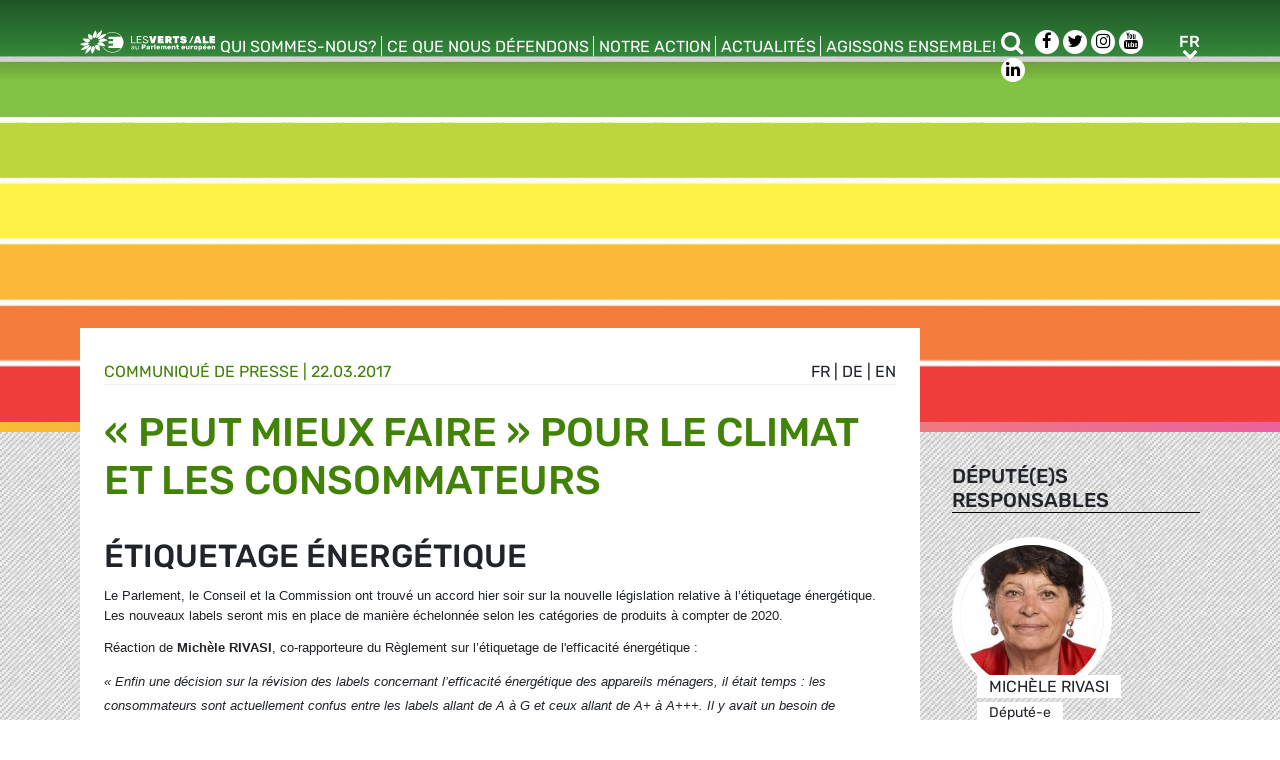

--- FILE ---
content_type: text/html; charset=UTF-8
request_url: https://www.greens-efa.eu/fr/article/press/pace-of-progress-will-be-too-slow
body_size: 7628
content:
<!DOCTYPE html>
<html lang="fr">
<head>
<meta charset="UTF-8">
<meta name="viewport" content="width=device-width, initial-scale=1, shrink-to-fit=no">
<title>« Peut mieux faire » pour le Climat et les Consommateurs | Greens/EFA</title>
<base href="https://www.greens-efa.eu/">
<meta name="robots" content="index,follow">
<meta name="description" content="Le Parlement, le Conseil et la Commission ont trouvé un accord hier soir sur la nouvelle législation relative à l’étiqueta...">
<meta name="generator" content="Contao Open Source CMS">
<!-- Bootstrap CSS -->
<!--<link href="/files/layout/plugins/bootstrap4/css/bootstrap.min.css" rel="stylesheet">-->
<script>var jslang='fr'</script>
<link rel="stylesheet" href="assets/css/hamburgers.css,mmenu.css,bootstrap-datepicker3.min.css,font-awes...-cc11eb70.css">            <meta name="twitter:card" content="summary" /><meta name="twitter:site" content="@GreensEFA" /><meta name="twitter:title" content="« Peut mieux faire » pour le Climat et les Consommateurs"><meta name="twitter:description" content="Le Parlement, le Conseil et la Commission ont trouv&eacute; un accord hier soir sur la nouvelle l&eacute;gislation relative &agrave; l&rsquo;&eacute;tiqueta..."><meta name="twitter:image" content="https://www.greens-efa.eu/files/assets/imgs/list/european_union_energy_efficiency_rating.jpg"><meta prefix="og: http://ogp.me/ns#" property="og:site_name" content="Greens/EFA" /><meta property="og:title" content="« Peut mieux faire » pour le Climat et les Consommateurs" /><meta property="og:type" content="article" /><meta property="og:description" content="Le Parlement, le Conseil et la Commission ont trouv&eacute; un accord hier soir sur la nouvelle l&eacute;gislation relative &agrave; l&rsquo;&eacute;tiqueta..." /><meta property="og:image" content="https://www.greens-efa.eu/files/assets/imgs/list/european_union_energy_efficiency_rating.jpg" /><meta property="og:url" content="https://www.greens-efa.eu/fr/article/press/pace-of-progress-will-be-too-slow"><link rel="alternate" hreflang="en" href="https://www.greens-efa.eu/en/article/press/pace-of-progress-will-be-too-slow">
<link rel="alternate" hreflang="x-default" href="https://www.greens-efa.eu/en/article/press/pace-of-progress-will-be-too-slow">
<link rel="alternate" hreflang="de" href="https://www.greens-efa.eu/de/artikel/press/pace-of-progress-will-be-too-slow">
<link rel="alternate" hreflang="fr" href="https://www.greens-efa.eu/fr/article/press/pace-of-progress-will-be-too-slow">
<link rel="alternate" hreflang="es" href="https://www.greens-efa.eu/es/article/press/pace-of-progress-will-be-too-slow">
<link rel="alternate" hreflang="it" href="https://www.greens-efa.eu/it/article/press/pace-of-progress-will-be-too-slow">
<link rel="alternate" hreflang="pl" href="https://www.greens-efa.eu/pl/article/press/pace-of-progress-will-be-too-slow">
<link rel="alternate" hreflang="hu" href="https://www.greens-efa.eu/hu/article/press/pace-of-progress-will-be-too-slow">
<link rel="alternate" hreflang="cs" href="https://www.greens-efa.eu/cs/article/press/pace-of-progress-will-be-too-slow">
<link rel="alternate" hreflang="ca" href="https://www.greens-efa.eu/ca/article/press/pace-of-progress-will-be-too-slow">
<link rel="alternate" hreflang="bg" href="https://www.greens-efa.eu/bg/article/press/pace-of-progress-will-be-too-slow">
<link rel="alternate" hreflang="ro" href="https://www.greens-efa.eu/ro/article/press/pace-of-progress-will-be-too-slow">
<link rel="alternate" hreflang="lt" href="https://www.greens-efa.eu/lt/article/press/pace-of-progress-will-be-too-slow">
<!-- Matomo -->
<!-- type="text/plain" data-cc-type="text/javascript" data-cc="2" -->
<script>var _paq=window._paq=window._paq||[];_paq.push(["setExcludedQueryParams",["source","link_id","can_id","email_referrer","email_subject","preview_id"]]);_paq.push(["disableCookies"]);_paq.push(['trackPageView']);_paq.push(['enableLinkTracking']);(function(){var u="//www.greens-efa.eu/piwik/";_paq.push(['setTrackerUrl',u+'matomo.php']);_paq.push(['setSiteId','1']);var d=document,g=d.createElement('script'),s=d.getElementsByTagName('script')[0];g.type='text/javascript';g.async=!0;g.src=u+'matomo.js';s.parentNode.insertBefore(g,s)})()</script>
<!-- End Matomo Code -->
</head>
<body id="top" itemscope itemtype="http://schema.org/WebPage">
<div id="wrapper">
<header id="header">
<div class="inside container">
<a id="logo" href="/fr/" style="background-image: url(/files/layout/img/logo/greens_efa_fr.svg);"><span class="sr-only">Greens/EFA Home</span></a>
<!-- Top Navi multilang--><div id="nav-top">
<!-- indexer::stop -->
<nav class="nav-menu">
<ul class="level_1">
<li class="submenu first drop-down"><a href="fr/who-we-are" title="Qui sommes-nous?" class="submenu first drop-down" aria-haspopup="true" itemprop="url"><span itemprop="name">Qui sommes-nous?</span></a><button class="sr-only navtoggler"> show/hide sub menu</button>
<ul class="level_2">
<li class="first"><a href="fr/who-we-are/our-group" title="Notre groupe" class="first" itemprop="url"><span itemprop="name">Notre groupe</span></a></li>
<li class=""><a href="fr/who-we-are/our-meps" title="Nos député.e.s" itemprop="url"><span itemprop="name">Nos député.e.s</span></a></li>
<li class=""><a href="fr/who-we-are/our-staff" title="Notre personnel" itemprop="url"><span itemprop="name">Notre personnel</span></a></li>
<li class="last"><a href="fr/who-we-are/our-history" title="Notre histoire" class="last" itemprop="url"><span itemprop="name">Notre histoire</span></a></li>
</ul>
</li>
<li class="submenu drop-down"><a href="fr/what-we-stand-for" title="Ce que nous défendons" class="submenu drop-down" aria-haspopup="true" itemprop="url"><span itemprop="name">Ce que nous défendons</span></a><button class="sr-only navtoggler"> show/hide sub menu</button>
<ul class="level_2">
<li class="first"><a href="https://www.greens-efa.eu/dossier/dans-quel-monde-voulons-nous-vivre-demain/" title="Notre plan de relance" class="first" target="_blank" rel="noreferrer noopener" itemprop="url"><span itemprop="name">Notre plan de relance</span></a></li>
<li class=""><a href="fr/what-we-stand-for/our-vision" title="Notre vision" itemprop="url"><span itemprop="name">Notre vision</span></a></li>
<li class=""><a href="fr/what-we-stand-for/our-publications" title="Nos publications" itemprop="url"><span itemprop="name">Nos publications</span></a></li>
<li class="last"><a href="fr/what-we-stand-for/our-transparency" title="Politique de transparence" class="last" itemprop="url"><span itemprop="name">Notre politique de transparence</span></a></li>
</ul>
</li>
<li class="submenu drop-down"><a href="fr/fighting-for-all-of-you" title="Notre action" class="submenu drop-down" aria-haspopup="true" itemprop="url"><span itemprop="name">Notre action</span></a><button class="sr-only navtoggler"> show/hide sub menu</button>
<ul class="level_2">
<li class="first"><a href="https://greens-2024.eu/fr/" title="Nos réalisations" class="first" target="_blank" rel="noreferrer noopener" itemprop="url"><span itemprop="name">Nos réalisations</span></a></li>
<li class=""><a href="fr/fighting-for-you/our-campaigns" title="Nos campagnes" itemprop="url"><span itemprop="name">Nos campagnes</span></a></li>
<li class=""><a href="fr/fighting-for-you/our-parliamentary-work" title="Notre travail parlementaire" itemprop="url"><span itemprop="name">Notre travail parlementaire</span></a></li>
<li class="last"><a href="https://www.greens-efa.eu/en/fighting-for-you/european-ideas-lab-2022" title="EUROPEAN IDEAS LAB" class="last" itemprop="url"><span itemprop="name">Laboratoire d’idées européen 2022</span></a></li>
</ul>
</li>
<li class="submenu drop-down"><a href="fr/newsroom" title="Actualités" class="submenu drop-down" aria-haspopup="true" itemprop="url"><span itemprop="name">Actualités</span></a><button class="sr-only navtoggler"> show/hide sub menu</button>
<ul class="level_2">
<li class="first"><a href="fr/who-we-are/press-contacts" title="Contacts de presse" class="first" itemprop="url"><span itemprop="name">Contacts de presse</span></a></li>
<li class=""><a href="fr/newsroom/press-releases" title="Communiqués de presse" itemprop="url"><span itemprop="name">Communiqués de presse</span></a></li>
<li class=""><a href="fr/newsroom/opinions" title="Articles" itemprop="url"><span itemprop="name">Articles</span></a></li>
<li class=""><a href="fr/newsroom/videos" title="Vidéos" itemprop="url"><span itemprop="name">Vidéos</span></a></li>
<li class="last"><a href="fr/newsroom/press-subscription" title="Souscription presse" class="last" itemprop="url"><span itemprop="name">Souscription presse</span></a></li>
</ul>
</li>
<li class="submenu last drop-down"><a href="fr/get-involved" title="Agissons ensemble!" class="submenu last drop-down" aria-haspopup="true" itemprop="url"><span itemprop="name">Agissons ensemble!</span></a><button class="sr-only navtoggler"> show/hide sub menu</button>
<ul class="level_2">
<li class="first"><a href="en/get-involved/work-with-us" title="Travaillez avec nous" class="first" itemprop="url"><span itemprop="name">Travaillez avec nous</span></a></li>
<li class=""><a href="https://act.greens-efa.eu/fr/" title="Prenez part à nos actions" itemprop="url"><span itemprop="name">Prenez part à nos actions</span></a></li>
<li class=""><a href="fr/get-involved/subscribe" title="Abonnez-vous" itemprop="url"><span itemprop="name">Abonnez-vous</span></a></li>
<li class=""><a href="fr/get-involved/our-events" title="Participez à nos événements" itemprop="url"><span itemprop="name">Participez à nos événements</span></a></li>
<li class="last"><a href="fr/get-involved/contact-us" title="Contactez-nous" class="last" itemprop="url"><span itemprop="name">Contactez-nous</span></a></li>
</ul>
</li>
</ul>
</nav>
<!-- indexer::continue -->
</div>
<div id="nav-top-right">
<div id="nav-icons" class="d-none d-sm-block">
<a href="/fr/search"><span class="sr-only">Rechercher</span><i class="fa fa-search fa-md pr-2 pr-lg-1 pr-xl-2" aria-hidden="true"></i></a>
<a href="https://www.facebook.com/greensefa" target="_blank"><span class="sr-only">Facebook</span><i class="fa fa-facebook fa-md fa-rounded" aria-hidden="true"></i></a>
<a href="https://twitter.com/GreensEFA" target="_blank"><span class="sr-only">Twitter</span><i class="fa fa-twitter fa-md fa-rounded" aria-hidden="true"></i></a>
<a href="https://www.instagram.com/greensefa/" target="_blank"><span class="sr-only">Instagram</span><i class="fa fa-instagram fa-md fa-rounded" aria-hidden="true"></i></a>
<a href="https://www.youtube.com/channel/UC9emZ4AlBYk7tp5zeYfjRfg" target="_blank"><span class="sr-only">Youtube</span><i class="fa fa-youtube fa-md fa-rounded" aria-hidden="true"></i></a>
<a href="https://www.linkedin.com/company/the-greens-efa-in-the-european-parliament/" target="_blank"><span class="sr-only">LinkedIn</span><i class="fa fa-linkedin fa-md fa-rounded" aria-hidden="true"></i></a>
<!--<i class="fa fa-plus fa-md fa-bordered fa-pos-fix"></i>-->
</div>
<!-- Langswitcher--><div id="nav-lang" class="pl-3"><div class="inner">
<span class="cur" aria-hidden="true">fr</span>
<a class="sr-only" href="javascript:$('.mod_changelanguage').toggle();">fr</a>
<!-- indexer::stop -->
<nav class="mod_changelanguage block">
<ul class="level_1">
<li class="lang-en"><a href="https://www.greens-efa.eu/en/article/press/pace-of-progress-will-be-too-slow" title="Article" class="lang-en" hreflang="en" aria-label="Go to current page in anglais" itemprop="url"><span itemprop="name">EN</span></a></li>
<li class="lang-de"><a href="https://www.greens-efa.eu/de/artikel/press/pace-of-progress-will-be-too-slow" title="Artikel" class="lang-de" hreflang="de" aria-label="Go to current page in allemand" itemprop="url"><span itemprop="name">DE</span></a></li>
<li class="lang-fr active"><strong class="lang-fr active" itemprop="name">FR</strong></li>
<li class="lang-es"><a href="https://www.greens-efa.eu/es/article/press/pace-of-progress-will-be-too-slow" title="Article" class="lang-es" hreflang="es" aria-label="Go to current page in espagnol" itemprop="url"><span itemprop="name">ES</span></a></li>
<li class="lang-it"><a href="https://www.greens-efa.eu/it/article/press/pace-of-progress-will-be-too-slow" title="Article" class="lang-it" hreflang="it" aria-label="Go to current page in italien" itemprop="url"><span itemprop="name">IT</span></a></li>
<li class="lang-pl"><a href="https://www.greens-efa.eu/pl/article/press/pace-of-progress-will-be-too-slow" title="Article" class="lang-pl" hreflang="pl" aria-label="Go to current page in polonais" itemprop="url"><span itemprop="name">PL</span></a></li>
<li class="lang-hu"><a href="https://www.greens-efa.eu/hu/article/press/pace-of-progress-will-be-too-slow" title="Article" class="lang-hu" hreflang="hu" aria-label="Go to current page in hongrois" itemprop="url"><span itemprop="name">HU</span></a></li>
<li class="lang-cs"><a href="https://www.greens-efa.eu/cs/article/press/pace-of-progress-will-be-too-slow" title="Article" class="lang-cs" hreflang="cs" aria-label="Go to current page in tchèque" itemprop="url"><span itemprop="name">CS</span></a></li>
<li class="lang-ca"><a href="https://www.greens-efa.eu/ca/article/press/pace-of-progress-will-be-too-slow" title="Article" class="lang-ca" hreflang="ca" aria-label="Go to current page in catalan" itemprop="url"><span itemprop="name">CA</span></a></li>
<li class="lang-bg"><a href="https://www.greens-efa.eu/bg/article/press/pace-of-progress-will-be-too-slow" title="Article" class="lang-bg" hreflang="bg" aria-label="Go to current page in bulgare" itemprop="url"><span itemprop="name">BG</span></a></li>
<li class="lang-ro"><a href="https://www.greens-efa.eu/ro/article/press/pace-of-progress-will-be-too-slow" title="Article" class="lang-ro" hreflang="ro" aria-label="Go to current page in roumain" itemprop="url"><span itemprop="name">RO</span></a></li>
<li class="lang-lt"><a href="https://www.greens-efa.eu/lt/article/press/pace-of-progress-will-be-too-slow" title="Article" class="lang-lt" hreflang="lt" aria-label="Go to current page in lituanien" itemprop="url"><span itemprop="name">LT</span></a></li>
</ul>
</nav>
<!-- indexer::continue --></div></div>
</div>
<div id="nav-mobile">
<div id="nav-mobile-btn" class="hamburger hamburger--collapse" data-type="button">
<div class="hamburger-box">
<div class="hamburger-inner"></div>
</div>
</div>
</div>
</div>
</header>
<div id="container">
<main id="main">
<div class="inside">
<div class="mod_article block" id="article-33">
<div class="my-image-bg w-100" style="padding-bottom: 33%; background-size:cover; background-position: center; background-image: url(files/assets/imgs/jumbo/european_union_energy_efficiency_rating.jpg);"></div>
<!--
<figure class="item-figure"><img src="files/assets/imgs/jumbo/european_union_energy_efficiency_rating.jpg" alt="European Union energy efficiency rating"></figure>
-->
<div class="spacer bg-rainbow"></div>
<section class="my-article-reader bg-dots " itemscope itemtype="http://schema.org/Article">
<div style="display:none"></div>
<div class="container " >
<div class="row no-gutters">
<div class="col-lg-9 py-3 g-pr">
<div class="bg-white p-3 g-pr article-content pt-4" style="top: -10vw;">
<div class="g-uc float-right">                                                <a href="fr/article/press/pace-of-progress-will-be-too-slow">fr</a> |                                                                    <a href="de/artikel/press/pace-of-progress-will-be-too-slow">de</a> |                                                                    <a href="en/article/press/pace-of-progress-will-be-too-slow">en</a>                     </div><div style="display:none">string(3) "198"
</div>
<div class="g-uc text-my-green-2 bb" data-doc-type="1">
<a href="fr/newsroom/press-releases" class="lnk">Communiqué de presse</a>
| <time>22.03.2017</time></div>
<h1 class="text-my-green-2 py-3 g-hy" itemprop="name">« Peut mieux faire » pour le Climat et les Consommateurs</h1>
<h2>Étiquetage énergétique</h2>
<div class="text"><p style="margin: 7.5pt 0cm; line-height: 14.4pt;"><span lang="FR" style="font-family: &quot;Verdana&quot;,sans-serif; font-size: 10pt; mso-ansi-language: FR;">Le Parlement, le Conseil et la Commission ont trouv&eacute; un accord hier soir sur la nouvelle l&eacute;gislation relative &agrave; l&rsquo;&eacute;tiquetage &eacute;nerg&eacute;tique. Les nouveaux labels seront mis en place de mani&egrave;re &eacute;chelonn&eacute;e selon les cat&eacute;gories de produits &agrave; compter de 2020. </span></p>
<p style="margin: 0cm 0cm 7.5pt;"><span lang="FR" style="font-family: &quot;Verdana&quot;,sans-serif; font-size: 10pt; mso-ansi-language: FR;">R&eacute;action de <b>Mich&egrave;le RIVASI</b>, co-rapporteure du R&egrave;glement sur l&rsquo;&eacute;tiquetage de l&#39;efficacit&eacute; &eacute;nerg&eacute;tique : </span></p>
<p><i><span lang="FR" style="font-family: &quot;Verdana&quot;,sans-serif; font-size: 10pt; mso-ansi-language: FR; mso-fareast-font-family: Calibri; mso-fareast-theme-font: minor-latin; mso-bidi-font-family: Calibri; mso-fareast-language: EN-US; mso-bidi-language: AR-SA;">&laquo; Enfin une d&eacute;cision sur la r&eacute;vision des labels concernant l&rsquo;efficacit&eacute; &eacute;nerg&eacute;tique des appareils m&eacute;nagers, il &eacute;tait temps&nbsp;: les consommateurs sont actuellement confus entre les labels allant de A &agrave; G et ceux allant de A+ &agrave; A+++. Il y avait un besoin de clarification urgent pour que les consommateurs ne soient pas tromp&eacute;s dans leurs achats. Cependant, la Commission ne doit pas attendre 2020 pour proposer un &eacute;tiquetage simplifi&eacute; allant de A &agrave; G. Nous consid&eacute;rons par ailleurs inacceptable d&rsquo;attendre fin 2030 pour que, notamment, les chaudi&egrave;res et chauffe-eaux soient soumis aux nouvelles r&egrave;gles d&rsquo;&eacute;tiquetage alors que ce sont des &eacute;quipements tr&egrave;s &eacute;nergivores. Pour ces produits. </span></i>&raquo;</p></div>
</div>
<div class="bg-white p-3 mt-3 g-pr noprint" style="top: -10vw;">
<h4 class="g-uc text-center">Recommandé</h4>
<div class="my-block-latest maxh">
<div class="row">
<div class="col-xl-3 col-sm-6 ">
<div class="article-box article   text-my-green-2" data-target="_self" data-href="fr/article/policypaper/affordable-sustainable-and-decent-housing-for-all">
<div class="g-uc mt-2 g-hy h4">
Policy Paper                </div>
<div class="my-text-in-img">
<div class="g-img-cap">©aboodi-vesakaran</div>            <img class="g-img" src="assets/images/e/aboodi-vesakaran-cqw2jvpwkcw-unsplash-a6801878.jpg" alt="Green roof"  />
<div class="text">
<div class="headline bg-bar bg-bar-tiny bg-bar-white text-black">
<h3><a target="_self" href="fr/article/policypaper/affordable-sustainable-and-decent-housing-for-all">DES LOGEMENTS ABORDABLES, DURABLES ET DÉCENTS POUR TOU…</a></h3>
</div>
<div class="date bg-bar bg-bar-tiny bg-bar-white text-black"><span>24.09.2025</span></div>
</div>
</div>
</div>
</div>
<div class="col-xl-3 col-sm-6 ">
<div class="article-box article   text-my-green-2" data-target="_self" data-href="fr/article/press/epp-makes-climate-deniers-chief-negotiators-and-puts-the-eus-health-economy-and-credibility-at-risk">
<div class="g-uc mt-2 g-hy h4">
Communiqué de presse                </div>
<div class="my-text-in-img">
<div class="g-img-cap">© European Union 2017 - Source : EP</div>            <img class="g-img" src="assets/images/1/20171214_ep-063150a_hd_fma_027_resized_l.jpg_1-f031dab4.jpg" alt="European Parliament"  />
<div class="text">
<div class="headline bg-bar bg-bar-tiny bg-bar-white text-black">
<h3><a target="_self" href="fr/article/press/epp-makes-climate-deniers-chief-negotiators-and-puts-the-eus-health-economy-and-credibility-at-risk">Le PPE confie la responsabilité aux climatosceptiques</a></h3>
</div>
<div class="date bg-bar bg-bar-tiny bg-bar-white text-black"><span>09.07.2025</span></div>
</div>
</div>
</div>
</div>
<div class="col-xl-3 col-sm-6 ">
<div class="article-box article   text-my-green-2" data-target="_self" data-href="fr/article/press/eu-climate-target-for-2040">
<div class="g-uc mt-2 g-hy h4">
Communiqué de presse                </div>
<div class="my-text-in-img">
<div class="g-img-cap">Marek Piwnicki auf Unsplash</div>            <img class="g-img" src="assets/images/9/marek-piwnicki-wizoyyqzuss-unsplash_1-03b13522.jpg" alt="Objectifs climatiques 2040: la crédibilité de l’UE est"  />
<div class="text">
<div class="headline bg-bar bg-bar-tiny bg-bar-white text-black">
<h3><a target="_self" href="fr/article/press/eu-climate-target-for-2040">Objectifs climatiques 2040: la crédibilité de l’UE est…</a></h3>
</div>
<div class="date bg-bar bg-bar-tiny bg-bar-white text-black"><span>02.07.2025</span></div>
</div>
</div>
</div>
</div>
<div class="col-xl-3 col-sm-6 ">
<div class="article-box article   text-my-green-2" data-target="_self" data-href="fr/article/press/russian-energy-phase-out-finish-the-job">
<div class="g-uc mt-2 g-hy h4">
Communiqué de presse                </div>
<div class="my-text-in-img">
<div class="g-img-cap">Photo by Mike Benna on Unsplash</div>            <img class="g-img" src="assets/images/9/gas_pipeline_photo_by_mike_benna_on_unsplash-6dbd078d.jpg" alt="Gas pipeline"  />
<div class="text">
<div class="headline bg-bar bg-bar-tiny bg-bar-white text-black">
<h3><a target="_self" href="fr/article/press/russian-energy-phase-out-finish-the-job">Sortir du piège de Poutine, pour de bon</a></h3>
</div>
<div class="date bg-bar bg-bar-tiny bg-bar-white text-black"><span>21.05.2025</span></div>
</div>
</div>
</div>
</div>
</div>
</div>
</div>
</div>
<div class="col-lg-3 g-pr">
<div class="pt-lg-4 pl-xl-5 pl-lg-4 pt-2 pl-2 g-pr">
<div class="mb-5">
<h4 class="h5 g-uc bb-black mb-3">Député(e)s responsables</h4>
<div data-prio="0" class="item   person g-pr mb-2" data-tags=",FRA,301,6,586,4,422,508,4,438,512,4,422,504,5,422,447,4,393,508,4,422,644,4,393,644,4,422,729," data-modal="true" data-href="fr/personne/rivasi-michèle?lb" itemprop="contributor" itemscope itemtype="http://schema.org/Person">
<div style="display:none" data-dbg></div>
<div class="img pr-4" style="width:210px;">
<a href="fr/personne/rivasi-michèle"><img alt="Michèle Rivasi" title="Michèle Rivasi" class="g-img my-img-circled my-img-circled-lg" src="assets/images/c/mich__le_rivasi-d5e0f66c.jpg" /></a>
</div>
<div class="text pl-3">
<!--<div class="title bg-bar bg-bar-white" style="width: 210px; margin-top: -22px;">-->
<div class="title bg-bar bg-bar-white" style="width: 210px; margin-top: -22px;">
<div class="g-uc person-name" itemprop="name">Michèle Rivasi</div>
<div class="person-title fs-2 active" data-title-key="ms-6-586">Député-e</div>
</div>
</div>
</div>
</div>
<div class="mb-5" itemprop="author">
<h4 class="h5 g-uc bb-black mb-3">Personne de contact</h4>
<div data-prio="0" class="item   person g-pr mb-2" data-tags=",,494,6,426," data-modal="true" data-href="fr/personne/de-sario-guendalina?lb" itemprop="author" itemscope itemtype="http://schema.org/Person">
<div style="display:none" data-dbg></div>
<div class="img pr-4" style="width:210px;">
<a href="fr/personne/de-sario-guendalina"><img alt="Guendalina De Sario" title="Guendalina De Sario" class="g-img my-img-circled my-img-circled-lg" src="assets/images/9/guendalina_de_sario_1-bc95bd03.jpg" /></a>
</div>
<div class="text pl-3">
<!--<div class="title bg-bar bg-bar-white" style="width: 210px; margin-top: -22px;">-->
<div class="title bg-bar bg-bar-white" style="width: 210px; margin-top: -22px;">
<div class="g-uc person-name" itemprop="name">Guendalina De Sario</div>
<div class="person-title fs-2 active" data-title-key="ms-6-426">Conseillère Presse et Media (langues française, italienne et espagnole)</div>
</div>
</div>
</div>
</div>
<div class="noprint mb-3">
<h4 class="h5 g-uc bb-black mb-3">Merci de partager<i class="fa fa-share-alt ml-1"></i></h4>
<div class="shariff" data-button-style="icon" data-title="« Peut mieux faire » pour le Climat et les Consommateurs" data-url="https://www.greens-efa.eu/fr/article/press/pace-of-progress-will-be-too-slow" data-services="facebook twitter addthis"></div>
<div class="addthis_inline_share_toolbox mb" data-title="« Peut mieux faire » pour le Climat et les Consommateurs" data-description="Le Parlement, le Conseil et la Commission ont trouv&eacute; un accord hier soir sur la nouvelle l&eacute;gislation relative &agrave; l&rsquo;&eacute;tiqueta..." data-url="https://www.greens-efa.eu/fr/article/press/pace-of-progress-will-be-too-slow"></div>
<div class="px-2">
<div class="row no-gutters mb-2 ">
<div class="col-4 text-center"><a href="javascript:void(0);" onclick="$('.shariff .facebook a').trigger('click');" class="btn-img"><img src="files/icons/facebook.svg" alt="Facebook"></a></div>
<div class="col-4 text-center"><a href="javascript:void(0);" onclick="$('.shariff .twitter a').trigger('click');" class="btn-img"><img src="files/icons/twitter.svg" alt="Twitter"></a></div>
<div class="col-4 text-center"><a href="javascript:void(0);" onclick="$('.shariff .addthis a').trigger('click');" class="btn-img"><img src="files/icons/plus.svg" alt="More"></a></div>
</div>
<div class="row no-gutters ">
<div class="col-4 text-center"><a href="&#109;&#97;&#105;&#108;&#116;&#111;&#58;?body=https://www.greens-efa.eu/fr/article/press/pace-of-progress-will-be-too-slow" class="btn-img"><img src="files/icons/mail.svg" alt="Mail"><span class="label">E-Mail</span></a></div>
<div class="col-4 text-center"><a href="javascript:window.print();" class="btn-img"><img src="files/icons/print.svg" alt="Print"><span class="label">Imprimer</span></a></div>
<div class="col-4 text-center"><a href="javascript:void(0);" onclick="location.href='https://www.greens-efa.eu/fr/article/press/pace-of-progress-will-be-too-slow?pdf=33';return false;" data-href="javascript:$('.pdfs').toggle();" class="btn-img"><img src="files/icons/pdf.svg" alt="PDF"><span class="label">Sauvegarder PDF</span></a></div>
</div>
</div>
</div>
</div>
</div>
</div>
</section>
</div>
</div>
</main>
</div>
<footer id="footer">
<div class="spacer bg-rainbow"></div>
<div class="inside container py-4">
<div class="px-4">
<!-- Top Footer multilang--><div id="nav-footer">
<!-- indexer::stop -->
<nav class="mod_navigation block">
<a href="fr/article/press/pace-of-progress-will-be-too-slow#skipNavigation3" class="invisible">Aller au contenu</a>
<ul class="level_1">
<li class="submenu"><a href="fr/who-we-are" title="Qui sommes-nous?" class="submenu"  itemprop="url"><span itemprop="name">Qui sommes-nous?</span></a>
<ul class="level_2">
<li class="first"><a href="fr/who-we-are/our-group" title="Notre groupe" class="first" itemprop="url"><span itemprop="name">Notre groupe</span></a></li>
<li class=""><a href="fr/who-we-are/our-co-presidents" title="Nos Coprésidents" itemprop="url"><span itemprop="name">Nos Coprésidents</span></a></li>
<li class=""><a href="fr/who-we-are/our-meps" title="Nos député.e.s" itemprop="url"><span itemprop="name">Nos député.e.s</span></a></li>
<li class=""><a href="fr/who-we-are/our-staff" title="Notre personnel" itemprop="url"><span itemprop="name">Notre personnel</span></a></li>
<li class=""><a href="fr/who-we-are/our-partners" title="Nos partenaires" itemprop="url"><span itemprop="name">Nos partenaires</span></a></li>
<li class=""><a href="fr/who-we-are/our-history" title="Notre histoire" itemprop="url"><span itemprop="name">Notre histoire</span></a></li>
<li class=""><a href="fr/who-we-are/press-contacts" title="Service de presse" itemprop="url"><span itemprop="name">Service de presse</span></a></li>
<li class=""><a href="fr/who-we-are/our-statutes" title="Nos statuts" itemprop="url"><span itemprop="name">Nos statuts</span></a></li>
<li class=""><a href="fr/contact" title="Nous contacter" itemprop="url"><span itemprop="name">Nous contacter</span></a></li>
<li class="last"><a href="https://www.greens-efa.eu/en/efa" title="A propos de l&#39;ALE" class="last" target="_blank" rel="noreferrer noopener" itemprop="url"><span itemprop="name">A propos de l&#39;ALE</span></a></li>
</ul>
</li>
<li class="submenu"><a href="fr/what-we-stand-for" title="Ce que nous défendons" class="submenu"  itemprop="url"><span itemprop="name">Ce que nous défendons</span></a>
<ul class="level_2">
<li class="first"><a href="https://www.greens-efa.eu/dossier/dans-quel-monde-voulons-nous-vivre-demain/" title="Notre plan de relance" class="first" target="_blank" rel="noreferrer noopener" itemprop="url"><span itemprop="name">Notre plan de relance</span></a></li>
<li class=""><a href="https://vote.europeangreens.eu/priorities" title="Le programme des Verts" target="_blank" rel="noreferrer noopener" itemprop="url"><span itemprop="name">Le programme des Verts</span></a></li>
<li class=""><a href="fr/what-we-stand-for/our-vision" title="Notre vision" itemprop="url"><span itemprop="name">Notre vision</span></a></li>
<li class=""><a href="fr/what-we-stand-for/our-publications" title="Nos publications" itemprop="url"><span itemprop="name">Nos publications</span></a></li>
<li class="last"><a href="fr/what-we-stand-for/our-transparency" title="Politique de transparence" class="last" itemprop="url"><span itemprop="name">Notre politique de transparence</span></a></li>
</ul>
</li>
<li class="submenu"><a href="fr/fighting-for-all-of-you" title="Notre action" class="submenu"  itemprop="url"><span itemprop="name">Notre action</span></a>
<ul class="level_2">
<li class="first"><a href="https://greens-2024.eu/fr/" title="Nos réalisations" class="first" target="_blank" rel="noreferrer noopener" itemprop="url"><span itemprop="name">Nos réalisations</span></a></li>
<li class=""><a href="https://europeangreens.eu/our-member-parties/" title="Les Verts en Europe" itemprop="url"><span itemprop="name">Les Verts en Europe</span></a></li>
<li class=""><a href="fr/fighting-for-you/our-campaigns" title="Nos campagnes" itemprop="url"><span itemprop="name">Nos campagnes</span></a></li>
<li class=""><a href="fr/fighting-for-you/our-parliamentary-work" title="Notre travail parlementaire" itemprop="url"><span itemprop="name">Notre travail parlementaire</span></a></li>
<li class=""><a href="fr/fighting-for-you/greens-in-governments" title="Les Verts au gouvernement" itemprop="url"><span itemprop="name">Les Verts au gouvernement</span></a></li>
<li class=""><a href="fr/fighting-for-you/nos-campagnes-precedentes" title="Nos campagnes précédentes" itemprop="url"><span itemprop="name">Nos campagnes précédentes</span></a></li>
<li class=""><a href="https://www.greens-efa.eu/en/fighting-for-you/european-ideas-lab-2022" title="EUROPEAN IDEAS LAB" itemprop="url"><span itemprop="name">Laboratoire d’idées européen 2022</span></a></li>
<li class=""><a href="fr/fighting-for-you/guerre-en-ukraine" title="Guerre en Ukraine - Nos articles et nos intiatives pour aider l&#39;Ukraine" itemprop="url"><span itemprop="name">Guerre en Ukraine</span></a></li>
<li class="last"><a href="fr/vice-presidente-pe" title="Gwendoline Delbos-Corfield, candidate à la Vice-présidence du Parlement européen" class="last" itemprop="url"><span itemprop="name">Gwendoline Delbos-Corfield, candidate Vice-présidente PE</span></a></li>
</ul>
</li>
<li class="submenu"><a href="fr/newsroom" title="Actualités" class="submenu"  itemprop="url"><span itemprop="name">Actualités</span></a>
<ul class="level_2">
<li class="first"><a href="fr/who-we-are/press-contacts" title="Contacts de presse" class="first" itemprop="url"><span itemprop="name">Contacts de presse</span></a></li>
<li class=""><a href="fr/newsroom/press-releases" title="Communiqués de presse" itemprop="url"><span itemprop="name">Communiqués de presse</span></a></li>
<li class=""><a href="fr/newsroom/opinions" title="Articles" itemprop="url"><span itemprop="name">Articles</span></a></li>
<li class=""><a href="fr/newsroom/videos" title="Vidéos" itemprop="url"><span itemprop="name">Vidéos</span></a></li>
<li class=""><a href="fr/newsroom/press-subscription" title="Souscription presse" itemprop="url"><span itemprop="name">Souscription presse</span></a></li>
<li class=""><a href="fr/newsroom/visual-identity" title="Charte graphique" itemprop="url"><span itemprop="name">Charte graphique</span></a></li>
<li class="last"><a href="fr/newsroom/plenary-udpates" title="Le point sur la session" class="last" itemprop="url"><span itemprop="name">Le point sur la session</span></a></li>
</ul>
</li>
<li class="submenu"><a href="fr/get-involved" title="Agissons ensemble!" class="submenu"  itemprop="url"><span itemprop="name">Agissons ensemble!</span></a>
<ul class="level_2">
<li class="first"><a href="en/get-involved/work-with-us" title="Travaillez avec nous" class="first" itemprop="url"><span itemprop="name">Travaillez avec nous</span></a></li>
<li class=""><a href="https://act.greens-efa.eu/fr/" title="Prenez part à nos actions" itemprop="url"><span itemprop="name">Prenez part à nos actions</span></a></li>
<li class=""><a href="fr/get-involved/subscribe" title="Abonnez-vous" itemprop="url"><span itemprop="name">Abonnez-vous</span></a></li>
<li class=""><a href="fr/get-involved/our-events" title="Participez à nos événements" itemprop="url"><span itemprop="name">Participez à nos événements</span></a></li>
<li class=""><a href="fr/get-involved/follow-us" title="Suivez notre action" itemprop="url"><span itemprop="name">Suivez notre action</span></a></li>
<li class="last"><a href="fr/get-involved/contact-us" title="Contactez-nous" class="last" itemprop="url"><span itemprop="name">Contactez-nous</span></a></li>
</ul>
</li>
</ul>
<span id="skipNavigation3" class="invisible"></span>
</nav>
<!-- indexer::continue -->
</div>
<hr>
<!-- d3b2bbd9-00c0-46cb-904d-377b147ebd28 -->
<button type="button" class="btn btn-rainbow g-uc" id="btn-footer-subscribe" data-toggle="modal" data-target="#defaultCrmForm">Souscrire</button>
<div class="metaNav">
<hr>
<a href="fr/mentions-legales" class="text-my-grey-1 fs-2">Mentions légales</a> <span class="text-my-grey-1 fs-2">|</span> <a href="fr/privacy-policy" class="text-my-grey-1 fs-2">Protection des données</a> <span class="text-my-grey-1 fs-2">|</span> <a id="zedwcookiepopup_show" href="#" class="text-my-grey-1 fs-2">Paramétrage de vos cookies</a> <span class="text-my-grey-1 fs-2">|</span> <a href="fr/sitemap" class="text-my-grey-1 fs-2">Sitemap</a>
</div>
</div>
</div>
</footer>
</div>
<img src="/_contao/check_cookies" width="1" height="1" class="invisible" alt aria-hidden="true" onload="this.parentNode.removeChild(this)"><script src="/_contao/request_token_script" async></script>
<script>var defaultFormContent="<link href='https:\/\/actionnetwork.org\/css\/style-embed-whitelabel-v3.css' rel='stylesheet' type='text\/css' \/><script data-cc-context=\"simpleblock\" data-cc-domain=\"actionnetwork.org\" data-cc-src='https:\/\/actionnetwork.org\/widgets\/v4\/form\/reste-informe-recois-les-dernieres-nouvelles-sur-nos-campagnes-2?format=js&source=gg_website'><\/script><div id='can-form-area-reste-informe-recois-les-dernieres-nouvelles-sur-nos-campagnes-2' style='width: 100%'><!-- this div is the target for our HTML insertion --><\/div>"</script>
<script src="/files/layout/plugins/jquery/jquery-3.5.1.min.js"></script>
<script src="/files/layout/plugins/bootstrap4/js/bootstrap.bundle.min.js"></script>
<script src="/files/layout/plugins/js.cookie.js"></script>
<!--<script src="/files/layout/plugins/mmenu/jquery.mmenu.js"></script>-->
<script src="/files/layout/plugins/mmenu-js/dist/mmenu.js"></script>
<!--<script src="system/modules/zedwcookie/assets/zedwcookie.js"></script>-->
<script src="/files/layout/plugins/shariff/shariff.min.js"></script>
<script src="/files/layout/plugins/datepicker/js/bootstrap-datepicker.min.js"></script>
<script src="/files/layout/plugins/slick/slick.min.js"></script>
<script src="/files/layout/js/detectmobilebrowser.js"></script>
<script src="/files/layout/plugins/timespace/jquery.timespace.js"></script>
<script src="/files/layout/js/conference.js?6"></script>
<script src="/files/layout/js/app.js?6"></script>
<script src="system/modules/greenscookie/assets/greenscookie.js?7"></script>
</body>
</html>

--- FILE ---
content_type: application/javascript
request_url: https://www.greens-efa.eu/files/layout/js/conference.js?6
body_size: 1204
content:
	var activeDay = '30';
	var activeTag = ['main-programme', 'side-programme', 'breaks'];
    var activeSpeakerPriority = [1, 2, 3];

	function toggleArrayItem(a, v) {
		var i = a.indexOf(v);
		if (i === -1)
			a.push(v);
		else
			a.splice(i,1);
	}

	function filterEvents (){
		$('.mod_LectureList .event-item').hide();
		$('.mod_LectureList h2.category-title').hide();
		$('.jqTimespaceEvent p').hide();

		$.each(activeTag, function(key, val){
			console.log('filterEvents: activeDay=' + activeDay + ' | activeTag=' + val);
			if (val) {
				$('.mod_LectureList .event-item[data-day=' + activeDay + '][data-tag=' + val + ']').show();
				if ($('body').hasClass('page-index') == false) $('.mod_LectureList h2.category-title[data-tag=' + val + ']').show();
                if($('.mod_LectureList .event-item[data-day=' + activeDay + '][data-tag=' + val + ']').length == 0) {
                    $('.mod_LectureList h2.category-title[data-tag=' + val + ']').hide();
                }
				$('.jqTimespaceEvent p.' + val).show();
			}
		});

		/*if (activeDay == '08') {
			$('.mod_LectureList h2.category-title[data-tag=policy-labs]').hide();
		} else {
			$('.mod_LectureList h2.category-title[data-tag=policy-labs]').show();
		}*/
		
		console.log('----');
	}

	function filterSpeakers (){
		$('.mod_SpeakerList .item').hide();
		$.each(activeSpeakerPriority, function(key, val){
			console.log('filterSpeakers: activeSpeakerPriority=' + val);
			if (val) {
				$('.mod_SpeakerList .item[data-priority=' + val + ']').show();
			}
		});
		console.log('----');
	}


$(document).ready(function(){
        if ($('.mod_LectureList.layout-timeline').length > 0) {       
            var timelineDays = ['30', '01', '02', '03'];
            var timelineHours = {'30': [15,21], '01': [8,23], '02': [8,24], '03': [9, 15]};
            timelineDays.forEach(day => {
                $('#timelineDay' + day).timespace({
                    use12HourTime: false,
                    useTimeSuffix: false,
                    fixedEventWidth: true,
                    showDisplayBox: false,
                    markerIncrement: 0.25,
                    markerWidth: 60,
                    /*markerIncrement: 0.25,
                    markerWidth: 36,*/
                    /*markerIncrement: 1,
                    markerWidth: 150,*/
                    maxWidth: 2000,
                    maxHeight: 500,
                    startTime: timelineHours[day][0] - 1, //8,
                    endTime: timelineHours[day][1] + 1, //23,
                    selectedEvent: -1,
                    data: {            
                        events: window['lecturesData' + day]
                    }
                });
            });
            
            activeDay = $('.mod_LectureList .day-filter li.active').data('day');
            $('.timeline-nav ul.conference-day li, .mod_LectureList .day-filter li').click(function(){
                activeDay = $(this).data('day');
                
                $('.timeline').hide();
                $('#timelineDay' + activeDay).show();
                $('.timeline-nav ul.conference-day li, .mod_LectureList .day-filter li').removeClass('active');
                $('.timeline-nav ul.conference-day li[data-day="' + activeDay + '"], .mod_LectureList .day-filter li[data-day="' + activeDay + '"]').addClass('active');

                if ($('body').hasClass('page-index') == false){
                    filterEvents();
                } else {
                    $('#programme-section').hide();
                }
            });

            // Tags filter
            $('.mod_LectureList .tag-filter li, .timeline-nav .filter li').click(function(){
                toggleArrayItem(activeTag, $(this).data('tag'));
                // $('.mod_LectureList .tag-filter li, .timeline-nav .filter li').removeClass('active');
                $('.mod_LectureList .tag-filter li[data-tag="' + $(this).data('tag') + '"], .timeline-nav .filter li[data-tag="' + $(this).data('tag') + '"]').toggleClass('active');

                filterEvents();

                if (activeTag.length == 0) $('.message-no-tag-selected').fadeIn();
                else $('.message-no-tag-selected').hide();
            });

            // Init and show first day
            $('.timeline').hide();
            $('.timeline-nav ul.conference-day li.first').addClass('active');
            $('#timelineDay30').show();
            
            if ($('body').hasClass('page-index')){
                $('#programme-section').hide();
                $('.mod_LectureList .event-item').hide();
            }

            filterEvents();
            $('.message-no-tag-selected').hide();
    }
    
});


--- FILE ---
content_type: image/svg+xml
request_url: https://www.greens-efa.eu/files/layout/img/logo/greens_efa_fr.svg
body_size: 23832
content:
<svg xmlns="http://www.w3.org/2000/svg" viewBox="0 0 398.29 70.28"><defs><style>.cls-1{fill:#fff;}</style></defs><g id="BM"><path class="cls-1" d="M135.27,56.12a28.5,28.5,0,0,1-5,16.12H92V65.71h13.23v-6.5H92V52.7h13.23V46H92V39.44h37.92a28.53,28.53,0,0,1,5.39,16.68" transform="translate(-8.3 -19.75)"/><path class="cls-1" d="M53.47,20.79h0s-.41.57-1,1.52-1.46,2.27-2.33,3.8a48.52,48.52,0,0,0-2.49,5,21.2,21.2,0,0,0-1.53,5.09,8.41,8.41,0,0,0,.31,3.94,6.22,6.22,0,0,0,1.53,2.42,6.74,6.74,0,0,0,1.69,1.22,4.53,4.53,0,0,0,.81.33s.37-.3,1-.85a23.83,23.83,0,0,0,2.16-2.36,20.84,20.84,0,0,0,2.31-3.58,13.92,13.92,0,0,0,1.4-4.5A13.32,13.32,0,0,0,57,28.2a18.45,18.45,0,0,0-1.34-3.83,19.68,19.68,0,0,0-1.49-2.61c-.42-.62-.7-1-.7-1" transform="translate(-8.3 -19.75)"/><path class="cls-1" d="M25,56.35h-.11c-1.83.29-3.75.7-5.6,1.16S15.61,58.5,14,59s-2.94.9-3.94,1.22-1.65.53-1.78.55h0a8.83,8.83,0,0,0,1.26.94A29.12,29.12,0,0,0,13,63.59a24,24,0,0,0,4.83,1.69,15.68,15.68,0,0,0,5.57.31h.26A18,18,0,0,0,26.26,65a20.88,20.88,0,0,0,2.35-.89,21.64,21.64,0,0,0,2-1.09c.62-.38,1.19-.78,1.7-1.16s1-.77,1.35-1.12.73-.67,1-.94l.61-.66.21-.25a2.58,2.58,0,0,0-.59-.57,9.13,9.13,0,0,0-1.88-1.1,12.86,12.86,0,0,0-3.29-.9,18,18,0,0,0-4.8,0" transform="translate(-8.3 -19.75)"/><path class="cls-1" d="M74.64,44.78h-.3a17.44,17.44,0,0,0-5,1.53,20,20,0,0,0-3.74,2.33,23.4,23.4,0,0,0-2.33,2.14c-.54.57-.82.94-.83.94a3,3,0,0,0,.62.59,8.91,8.91,0,0,0,2,1.17,12.87,12.87,0,0,0,3.39,1,17.88,17.88,0,0,0,4.93,0A54.72,54.72,0,0,0,79,53.35c1.86-.48,3.65-1,5.22-1.53s2.91-1,3.88-1.33,1.57-.58,1.65-.59h0a7.68,7.68,0,0,0-1.3-1,28.36,28.36,0,0,0-3.44-2,23.73,23.73,0,0,0-4.84-1.77,15.06,15.06,0,0,0-5.53-.35" transform="translate(-8.3 -19.75)"/><path class="cls-1" d="M16.29,44.77Zm0,0A14.19,14.19,0,0,0,17,46.13a27,27,0,0,0,1.8,2.9,20.18,20.18,0,0,0,2.89,3.27,12.72,12.72,0,0,0,4,2.47,11.65,11.65,0,0,0,1.47.43,12.52,12.52,0,0,0,1.46.21,13.93,13.93,0,0,0,1.44,0q.71,0,1.38-.12c.48-.07.94-.15,1.38-.25s.87-.22,1.27-.34l1.15-.39,1-.41c.31-.13.58-.26.82-.38l.62-.33L38,53l.14-.08a4.59,4.59,0,0,0,0-.89,7.62,7.62,0,0,0-.56-2,6.84,6.84,0,0,0-1.7-2.36,8.63,8.63,0,0,0-3.48-1.83,33.7,33.7,0,0,0-5-.75c-1.77-.16-3.57-.22-5.18-.25s-3.05,0-4.09,0a9.79,9.79,0,0,1-1.73,0" transform="translate(-8.3 -19.75)"/><path class="cls-1" d="M32.75,31.05s-.11.54-.23,1.42a33.22,33.22,0,0,0-.29,3.46,22.4,22.4,0,0,0,.27,4.35,10.89,10.89,0,0,0,1.44,4,6.77,6.77,0,0,0,2.16,2.14,8.19,8.19,0,0,0,2.56,1,10.84,10.84,0,0,0,2.44.27,14,14,0,0,0,1.83-.12l.29,0,.22,0,.14,0h0a7.31,7.31,0,0,0,.53-1A13.9,13.9,0,0,0,45.07,44a10.22,10.22,0,0,0,.35-3.36,7,7,0,0,0-1.19-3.49,10.91,10.91,0,0,0-3.1-2.76,23,23,0,0,0-3.8-1.87c-1.24-.48-2.39-.84-3.22-1.08s-1.36-.36-1.36-.38" transform="translate(-8.3 -19.75)"/><path class="cls-1" d="M81.34,31.52c-.86.12-1.8.28-2.79.49s-2,.5-3,.84a24.12,24.12,0,0,0-3.11,1.26,19.61,19.61,0,0,0-3,1.75,22.84,22.84,0,0,0-4.19,3.65A20.1,20.1,0,0,0,62.76,43a16.53,16.53,0,0,0-1.17,2.56,7.59,7.59,0,0,0-.29,1l.27,0c.18,0,.44,0,.77,0s.75,0,1.23,0,1-.07,1.61-.15,1.21-.19,1.88-.34a21.28,21.28,0,0,0,2.13-.61,23.62,23.62,0,0,0,2.35-.92A26.58,26.58,0,0,0,74,43.25a32.09,32.09,0,0,0,4.83-3.63,48.68,48.68,0,0,0,3.87-3.89c1.09-1.23,2-2.33,2.57-3.12s.94-1.28.94-1.29-.13,0-.36-.06a9.81,9.81,0,0,0-1,0c-.43,0-1,0-1.55.07s-1.26.11-2,.21" transform="translate(-8.3 -19.75)"/><path class="cls-1" d="M73.05,19.75s-.66.4-1.62,1.09-2.29,1.67-3.75,2.87a59.5,59.5,0,0,0-4.55,4.13,33.39,33.39,0,0,0-4.05,4.88,17.47,17.47,0,0,0-2.25,4.55,11.85,11.85,0,0,0-.54,3.46,8,8,0,0,0,.31,2.2,4.2,4.2,0,0,0,.3.78s.42-.15,1.13-.46a26.92,26.92,0,0,0,2.83-1.48,25.61,25.61,0,0,0,3.66-2.7A22.58,22.58,0,0,0,68.15,35a25.06,25.06,0,0,0,2.64-5.11,35.19,35.19,0,0,0,1.47-4.93c.34-1.5.53-2.79.65-3.71s.14-1.46.14-1.47Z" transform="translate(-8.3 -19.75)"/><path class="cls-1" d="M47.5,66.57h0s-.39.29-1,.83a24.84,24.84,0,0,0-2.2,2.32A18.86,18.86,0,0,0,42,73.23a13.67,13.67,0,0,0-1.47,4.44,13.07,13.07,0,0,0,.24,4.65,18.56,18.56,0,0,0,1.4,3.94A21.44,21.44,0,0,0,43.69,89c.44.66.75,1,.75,1s.43-.55,1.07-1.47,1.52-2.22,2.42-3.73a43.17,43.17,0,0,0,2.55-4.94A19.37,19.37,0,0,0,52,74.75a8.74,8.74,0,0,0-.36-4,6.8,6.8,0,0,0-1.58-2.51,7.34,7.34,0,0,0-1.74-1.28,4.71,4.71,0,0,0-.82-.36" transform="translate(-8.3 -19.75)"/><path class="cls-1" d="M32.49,64.1c-.57.08-1.2.19-1.86.34a20.49,20.49,0,0,0-2.12.57c-.75.24-1.52.52-2.33.87a27.1,27.1,0,0,0-2.48,1.23,39.09,39.09,0,0,0-5,3.38c-1.53,1.21-2.92,2.45-4.09,3.57s-2.11,2.11-2.77,2.82-1,1.15-1,1.16.18.06.51.09.81.06,1.41.07,1.32,0,2.13,0,1.7-.13,2.66-.26,1.68-.25,2.57-.44,1.79-.43,2.7-.71a23.58,23.58,0,0,0,2.71-1,19.71,19.71,0,0,0,2.6-1.4,21.65,21.65,0,0,0,4.33-3.46A18.49,18.49,0,0,0,35,67.52,15.91,15.91,0,0,0,36.22,65a7.33,7.33,0,0,0,.31-1l-.28,0c-.19,0-.46,0-.81,0s-.78,0-1.27,0-1.06.07-1.68.15m4-.08Z" transform="translate(-8.3 -19.75)"/><path class="cls-1" d="M40.93,66.82s-.44.14-1.16.44a27.2,27.2,0,0,0-6.63,4,23.52,23.52,0,0,0-3.78,3.91,24.43,24.43,0,0,0-2.82,4.89,34,34,0,0,0-1.65,4.72c-.39,1.44-.63,2.68-.78,3.57s-.19,1.42-.18,1.42h0a16.33,16.33,0,0,0,1.75-1c1-.61,2.41-1.51,3.94-2.61a51.62,51.62,0,0,0,4.77-3.83,29.62,29.62,0,0,0,4.21-4.66,16.25,16.25,0,0,0,2.33-4.45,10.86,10.86,0,0,0,.59-3.43,7.84,7.84,0,0,0-.3-2.2,5.36,5.36,0,0,0-.29-.78" transform="translate(-8.3 -19.75)"/><path class="cls-1" d="M66.55,55.53c-.47.07-.92.15-1.35.25s-.84.21-1.24.33-.77.25-1.11.38-.67.26-1,.39l-.79.37-.59.31-.39.22-.14.08a4.42,4.42,0,0,0,.05.91,8,8,0,0,0,.62,2.12,7.55,7.55,0,0,0,1.8,2.49,9.63,9.63,0,0,0,3.64,2,35.21,35.21,0,0,0,5.22,1c1.83.24,3.69.4,5.36.5s3.15.17,4.23.21a12.57,12.57,0,0,1,1.81.11c0-.07-.3-.64-.77-1.5a33.93,33.93,0,0,0-2-3.22,24.65,24.65,0,0,0-3.14-3.61,13.52,13.52,0,0,0-4.14-2.72,11.88,11.88,0,0,0-1.57-.5,12.18,12.18,0,0,0-1.55-.25A13,13,0,0,0,68,55.41c-.49,0-1,.06-1.45.12M82.7,67.26h0" transform="translate(-8.3 -19.75)"/><path class="cls-1" d="M55,63.14l-.19,0-.15,0h-.11a11.22,11.22,0,0,0-.53,1,15.56,15.56,0,0,0-.92,2.54,10.55,10.55,0,0,0-.31,3.42,7.43,7.43,0,0,0,1.29,3.62,12.69,12.69,0,0,0,3.27,3,27.65,27.65,0,0,0,4,2.2c1.33.6,2.55,1.06,3.44,1.38s1.45.49,1.45.52.09-.57.19-1.5a36,36,0,0,0,.16-3.66,24,24,0,0,0-.44-4.6,12.57,12.57,0,0,0-1.63-4.32,7.68,7.68,0,0,0-2.42-2.4,9.12,9.12,0,0,0-2.79-1.12A11.79,11.79,0,0,0,56.76,63a11,11,0,0,0-1.77.11" transform="translate(-8.3 -19.75)"/><path class="cls-1" d="M103.89,86.14l-1.51,0-.31,0c-1,0-2-.15-3-.29l-.13,0a32.17,32.17,0,0,1-23.18-15c-.27-.45-.52-.92-.76-1.38l-.12-.25a.75.75,0,0,1,.32-1,.76.76,0,0,1,1,.32l.13.25c.22.44.46.89.71,1.3A30.66,30.66,0,0,0,99.12,84.28l.13,0c1,.14,1.93.23,2.9.28h.29c.55,0,1,0,1.43,0s.89,0,1.45,0h.29c1,0,2-.14,2.91-.28l.12,0a30.71,30.71,0,0,0,22-14.11,1.08,1.08,0,0,1,.08-.19,27.1,27.1,0,0,0,3.95-14.05c0-10.91-6.5-20.74-17-25.65l-.14-.08a32.06,32.06,0,0,0-10.47-2.82H107c-.5,0-1-.08-1.46-.1h-.16c-1.11-.05-1.9,0-3,0h-.17c-.47,0-1,.06-1.45.1h-.08a32.35,32.35,0,0,0-10.64,2.88c-.5.24-1,.51-1.73.9a.76.76,0,0,1-.74-1.33c.73-.4,1.29-.69,1.83-.94a33.82,33.82,0,0,1,11.1-3h.12c.51,0,1-.08,1.51-.1h.18c1.14-.05,2-.05,3.08,0h.18c.49,0,1,.06,1.52.1h.08a33.72,33.72,0,0,1,11.13,3l.14.08c10.93,5.19,17.72,15.5,17.72,27a28.69,28.69,0,0,1-4.08,14.68.52.52,0,0,1-.08.19,32.17,32.17,0,0,1-23.18,15l-.12,0c-1,.14-2,.24-3,.29l-.31,0Z" transform="translate(-8.3 -19.75)"/></g><g id="FR"><path class="cls-1" d="M160.85,76.38a3.33,3.33,0,0,1-1.32-1.1,2.56,2.56,0,0,1-.49-1.53,2.64,2.64,0,0,1,1.08-2.17,6.27,6.27,0,0,1,2.95-1.12l3-.42v-.59c0-1.37-.8-2.06-2.39-2.06a2.62,2.62,0,0,0-1.48.37,2.44,2.44,0,0,0-.83.87.54.54,0,0,1-.17.27A.37.37,0,0,1,161,69h-.78a.42.42,0,0,1-.31-.13.4.4,0,0,1-.13-.31,1.92,1.92,0,0,1,.43-1.07,3.6,3.6,0,0,1,1.33-1.07,5,5,0,0,1,2.21-.45,4.23,4.23,0,0,1,3.22,1,3.66,3.66,0,0,1,1,2.61v6.52a.45.45,0,0,1-.14.33.42.42,0,0,1-.33.13h-.88a.41.41,0,0,1-.32-.13.48.48,0,0,1-.12-.33v-.89a3.38,3.38,0,0,1-1.29,1.11,4.68,4.68,0,0,1-2.16.44A4.11,4.11,0,0,1,160.85,76.38Zm4.39-1.93a3.44,3.44,0,0,0,.84-2.51v-.56l-2.35.34a5.48,5.48,0,0,0-2.19.69,1.43,1.43,0,0,0-.07,2.46,2.8,2.8,0,0,0,1.6.44A2.9,2.9,0,0,0,165.24,74.45Z" transform="translate(-8.3 -19.75)"/><path class="cls-1" d="M172.52,75.55a4.92,4.92,0,0,1-1-3.29V66.6a.44.44,0,0,1,.13-.33.45.45,0,0,1,.33-.13h.92a.45.45,0,0,1,.33.13.44.44,0,0,1,.13.33v5.56c0,2,.89,3,2.65,3a2.64,2.64,0,0,0,2-.81,3.18,3.18,0,0,0,.75-2.24V66.6a.44.44,0,0,1,.13-.33.49.49,0,0,1,.33-.13h.93a.44.44,0,0,1,.46.46v9.52a.49.49,0,0,1-.13.33.44.44,0,0,1-.33.13h-.87a.44.44,0,0,1-.33-.13.49.49,0,0,1-.13-.33v-.91a3.79,3.79,0,0,1-1.36,1.18,4.46,4.46,0,0,1-2,.39A3.66,3.66,0,0,1,172.52,75.55Z" transform="translate(-8.3 -19.75)"/><path class="cls-1" d="M190.33,76.43a.49.49,0,0,1-.15-.35v-13a.55.55,0,0,1,.14-.37.46.46,0,0,1,.36-.15h5.68a6.38,6.38,0,0,1,4.09,1.19,4.16,4.16,0,0,1,1.49,3.47,4,4,0,0,1-1.49,3.42,6.63,6.63,0,0,1-4.09,1.13h-2.29v4.34a.47.47,0,0,1-.14.35.46.46,0,0,1-.36.15h-2.89A.49.49,0,0,1,190.33,76.43Zm5.93-7.56a1.81,1.81,0,0,0,1.29-.43,1.62,1.62,0,0,0,.48-1.27,1.83,1.83,0,0,0-.44-1.27,1.69,1.69,0,0,0-1.33-.48H194v3.45Z" transform="translate(-8.3 -19.75)"/><path class="cls-1" d="M205.32,76.37A3.26,3.26,0,0,1,204,75.23a2.74,2.74,0,0,1-.5-1.58,2.65,2.65,0,0,1,1.14-2.22,6.89,6.89,0,0,1,3.12-1.17l2.49-.38v-.24a1.63,1.63,0,0,0-.3-1.09,1.32,1.32,0,0,0-1-.34,1.48,1.48,0,0,0-.67.14,4,4,0,0,0-.61.42,2.28,2.28,0,0,1-.46.32c-.06.1-.12.14-.2.14h-2.33a.42.42,0,0,1-.33-.13.33.33,0,0,1-.11-.31,2.16,2.16,0,0,1,.54-1.21,4.16,4.16,0,0,1,1.58-1.16,6.4,6.4,0,0,1,2.63-.48,5.38,5.38,0,0,1,3.7,1.1,3.8,3.8,0,0,1,1.2,3v6.08a.52.52,0,0,1-.14.35.48.48,0,0,1-.36.15h-2.47a.51.51,0,0,1-.5-.5v-.7a3.27,3.27,0,0,1-1.23,1,4.12,4.12,0,0,1-1.86.39A4.55,4.55,0,0,1,205.32,76.37Zm4.38-2.54a2.4,2.4,0,0,0,.55-1.69V71.9l-1.67.28c-1.12.22-1.68.62-1.68,1.21a.87.87,0,0,0,.39.74,1.59,1.59,0,0,0,1,.28A1.89,1.89,0,0,0,209.7,73.83Z" transform="translate(-8.3 -19.75)"/><path class="cls-1" d="M216.92,76.43a.49.49,0,0,1-.15-.35V66.67a.56.56,0,0,1,.14-.38.46.46,0,0,1,.36-.15h2.45a.5.5,0,0,1,.37.15.52.52,0,0,1,.15.38v.76a3.9,3.9,0,0,1,1.32-1,4.11,4.11,0,0,1,1.67-.33h.9a.48.48,0,0,1,.51.51v2.18a.5.5,0,0,1-.51.5h-2a1.64,1.64,0,0,0-1.24.45,1.73,1.73,0,0,0-.43,1.24v5.06a.48.48,0,0,1-.15.36.53.53,0,0,1-.37.14h-2.65A.49.49,0,0,1,216.92,76.43Z" transform="translate(-8.3 -19.75)"/><path class="cls-1" d="M226.93,76.44a.48.48,0,0,1-.15-.36V62.83a.48.48,0,0,1,.15-.36.55.55,0,0,1,.37-.14h2.51a.49.49,0,0,1,.36.14.47.47,0,0,1,.14.36V76.08a.47.47,0,0,1-.14.35.46.46,0,0,1-.36.15H227.3A.55.55,0,0,1,226.93,76.44Z" transform="translate(-8.3 -19.75)"/><path class="cls-1" d="M234.41,75.46A5.09,5.09,0,0,1,233,71.64V71a4.88,4.88,0,0,1,5.28-5.08,5.64,5.64,0,0,1,2.92.7,4.38,4.38,0,0,1,1.79,1.9,6.29,6.29,0,0,1,.59,2.76v.5a.5.5,0,0,1-.15.37.51.51,0,0,1-.37.15h-6.36v.12a2.48,2.48,0,0,0,.42,1.46,1.33,1.33,0,0,0,1.14.55,1.35,1.35,0,0,0,.77-.19,2.81,2.81,0,0,0,.56-.49.66.66,0,0,1,.64-.3h2.63a.49.49,0,0,1,.31.11.35.35,0,0,1,.13.27,2,2,0,0,1-.59,1.22,4.78,4.78,0,0,1-1.73,1.21,6.68,6.68,0,0,1-2.68.5A5.39,5.39,0,0,1,234.41,75.46Zm5.44-5.18v0a2.39,2.39,0,0,0-.42-1.5,1.46,1.46,0,0,0-1.19-.53,1.39,1.39,0,0,0-1.17.53,2.39,2.39,0,0,0-.41,1.5v0Z" transform="translate(-8.3 -19.75)"/><path class="cls-1" d="M246.26,76.43a.49.49,0,0,1-.15-.35V66.65a.5.5,0,0,1,.15-.37.52.52,0,0,1,.35-.14h2.33a.52.52,0,0,1,.36.14.53.53,0,0,1,.14.37v.68a4,4,0,0,1,1.24-1,3.77,3.77,0,0,1,1.73-.4,3.06,3.06,0,0,1,3,1.73,3.81,3.81,0,0,1,3.19-1.73,3.47,3.47,0,0,1,2.68,1.12,4.72,4.72,0,0,1,1,3.32v5.7a.47.47,0,0,1-.14.35.46.46,0,0,1-.36.15h-2.47a.55.55,0,0,1-.37-.14.48.48,0,0,1-.15-.36V70.52a2,2,0,0,0-.39-1.36,1.37,1.37,0,0,0-1-.43,1.33,1.33,0,0,0-1,.43,2,2,0,0,0-.39,1.36v5.56a.52.52,0,0,1-.14.35.46.46,0,0,1-.36.15H253a.53.53,0,0,1-.37-.14.48.48,0,0,1-.15-.36V70.52a1.94,1.94,0,0,0-.4-1.36,1.4,1.4,0,0,0-1.05-.43,1.37,1.37,0,0,0-1,.43,1.92,1.92,0,0,0-.4,1.34v5.58a.52.52,0,0,1-.14.35.48.48,0,0,1-.36.15h-2.53A.49.49,0,0,1,246.26,76.43Z" transform="translate(-8.3 -19.75)"/><path class="cls-1" d="M266.34,75.46a5.09,5.09,0,0,1-1.45-3.82V71a5.14,5.14,0,0,1,1.49-3.73,5.23,5.23,0,0,1,3.79-1.35,5.66,5.66,0,0,1,2.92.7,4.35,4.35,0,0,1,1.78,1.9,6.15,6.15,0,0,1,.6,2.76v.5a.5.5,0,0,1-.15.37.51.51,0,0,1-.37.15h-6.37v.12A2.55,2.55,0,0,0,269,73.9a1.3,1.3,0,0,0,1.14.55,1.35,1.35,0,0,0,.77-.19,2.52,2.52,0,0,0,.55-.49,1.1,1.1,0,0,1,.29-.25,1.06,1.06,0,0,1,.36,0h2.62a.47.47,0,0,1,.31.11.33.33,0,0,1,.14.27,2,2,0,0,1-.6,1.22,4.73,4.73,0,0,1-1.72,1.21,6.68,6.68,0,0,1-2.68.5A5.39,5.39,0,0,1,266.34,75.46Zm5.43-5.18v0a2.39,2.39,0,0,0-.42-1.5,1.58,1.58,0,0,0-2.36,0,2.45,2.45,0,0,0-.41,1.5v0Z" transform="translate(-8.3 -19.75)"/><path class="cls-1" d="M278.19,76.43a.5.5,0,0,1-.16-.35V66.65a.51.51,0,0,1,.16-.37.5.5,0,0,1,.35-.14H281a.48.48,0,0,1,.51.51v.76a4,4,0,0,1,1.39-1.07,4.67,4.67,0,0,1,2-.4,3.91,3.91,0,0,1,2,.53A3.53,3.53,0,0,1,288.3,68a5.47,5.47,0,0,1,.51,2.47v5.6a.52.52,0,0,1-.14.35.46.46,0,0,1-.36.15h-2.67a.53.53,0,0,1-.37-.14.48.48,0,0,1-.15-.36V70.6a2.08,2.08,0,0,0-.43-1.39,1.61,1.61,0,0,0-1.26-.48,1.68,1.68,0,0,0-1.26.49,1.93,1.93,0,0,0-.46,1.38v5.48a.52.52,0,0,1-.14.35.49.49,0,0,1-.36.15h-2.67A.47.47,0,0,1,278.19,76.43Z" transform="translate(-8.3 -19.75)"/><path class="cls-1" d="M292.89,72.59V68.87H291.3a.49.49,0,0,1-.35-.15.47.47,0,0,1-.15-.35V66.65a.5.5,0,0,1,.15-.37.52.52,0,0,1,.35-.14h1.59V62.83a.48.48,0,0,1,.15-.36.5.5,0,0,1,.35-.14h2.47a.52.52,0,0,1,.36.14.51.51,0,0,1,.14.36v3.31h2.51a.55.55,0,0,1,.37.14.5.5,0,0,1,.15.37v1.72a.46.46,0,0,1-.15.36.5.5,0,0,1-.37.14h-2.51v3.41a1.78,1.78,0,0,0,.26,1.07,1,1,0,0,0,.84.36h1.59a.49.49,0,0,1,.36.15.53.53,0,0,1,.14.37v1.85a.52.52,0,0,1-.14.35.49.49,0,0,1-.36.15h-1.91C294.3,76.58,292.89,75.25,292.89,72.59Z" transform="translate(-8.3 -19.75)"/><path class="cls-1" d="M308,75.46a5.09,5.09,0,0,1-1.45-3.82V71A5.14,5.14,0,0,1,308,67.29a5.23,5.23,0,0,1,3.79-1.35,5.66,5.66,0,0,1,2.92.7,4.35,4.35,0,0,1,1.78,1.9,6.15,6.15,0,0,1,.6,2.76v.5a.5.5,0,0,1-.15.37.52.52,0,0,1-.38.15H310.2v.12a2.63,2.63,0,0,0,.42,1.46,1.33,1.33,0,0,0,1.15.55,1.35,1.35,0,0,0,.77-.19,2.52,2.52,0,0,0,.55-.49,1.1,1.1,0,0,1,.29-.25,1,1,0,0,1,.36,0h2.62a.52.52,0,0,1,.32.11.35.35,0,0,1,.13.27,2,2,0,0,1-.6,1.22,4.73,4.73,0,0,1-1.72,1.21,6.68,6.68,0,0,1-2.68.5A5.39,5.39,0,0,1,308,75.46Zm5.43-5.18v0a2.39,2.39,0,0,0-.42-1.5,1.58,1.58,0,0,0-2.36,0,2.45,2.45,0,0,0-.41,1.5v0Z" transform="translate(-8.3 -19.75)"/><path class="cls-1" d="M320.64,75.6a4.82,4.82,0,0,1-1.09-3.36V66.65a.47.47,0,0,1,.16-.37.5.5,0,0,1,.35-.14h2.67a.55.55,0,0,1,.37.14.5.5,0,0,1,.15.37v5.47c0,1.25.55,1.87,1.66,1.87a1.61,1.61,0,0,0,1.26-.49,2,2,0,0,0,.45-1.38V66.65a.5.5,0,0,1,.15-.37.53.53,0,0,1,.37-.14h2.65a.49.49,0,0,1,.36.14.53.53,0,0,1,.14.37v9.43a.52.52,0,0,1-.14.35.46.46,0,0,1-.36.15h-2.45a.53.53,0,0,1-.37-.14.48.48,0,0,1-.15-.36v-.77a3.81,3.81,0,0,1-3.33,1.47A3.7,3.7,0,0,1,320.64,75.6Z" transform="translate(-8.3 -19.75)"/><path class="cls-1" d="M333.49,76.43a.49.49,0,0,1-.15-.35V66.67a.56.56,0,0,1,.14-.38.46.46,0,0,1,.36-.15h2.45a.5.5,0,0,1,.37.15.52.52,0,0,1,.15.38v.76a4,4,0,0,1,1.32-1,4.11,4.11,0,0,1,1.67-.33h.91a.52.52,0,0,1,.36.14.53.53,0,0,1,.14.37v2.18a.5.5,0,0,1-.14.35.49.49,0,0,1-.36.15h-2a1.64,1.64,0,0,0-1.24.45A1.73,1.73,0,0,0,337,71v5.06a.48.48,0,0,1-.15.36.53.53,0,0,1-.37.14h-2.65A.49.49,0,0,1,333.49,76.43Z" transform="translate(-8.3 -19.75)"/><path class="cls-1" d="M344.41,75.61a4.58,4.58,0,0,1-1.48-3.35c0-.17,0-.47,0-.9s0-.73,0-.9a4.48,4.48,0,0,1,1.52-3.32,6.74,6.74,0,0,1,7.68,0,4.48,4.48,0,0,1,1.52,3.32c0,.35,0,.65,0,.9s0,.56,0,.9a4.57,4.57,0,0,1-1.47,3.35,7,7,0,0,1-7.77,0Zm5.11-1.87a2.88,2.88,0,0,0,.46-1.58c0-.13,0-.4,0-.8s0-.67,0-.8a2.9,2.9,0,0,0-.46-1.57,1.48,1.48,0,0,0-1.23-.52,1.46,1.46,0,0,0-1.22.52,2.81,2.81,0,0,0-.46,1.57l0,.8,0,.8a2.8,2.8,0,0,0,.46,1.58,1.45,1.45,0,0,0,1.22.51A1.48,1.48,0,0,0,349.52,73.74Z" transform="translate(-8.3 -19.75)"/><path class="cls-1" d="M356.51,80.25a.46.46,0,0,1-.15-.36V66.65a.5.5,0,0,1,.15-.37.53.53,0,0,1,.37-.14h2.39a.49.49,0,0,1,.36.14.53.53,0,0,1,.14.37v.72a3.67,3.67,0,0,1,3.11-1.43,3.94,3.94,0,0,1,3.06,1.22,5.22,5.22,0,0,1,1.19,3.46,6.86,6.86,0,0,1,0,.74,7.42,7.42,0,0,1,0,.76,5.19,5.19,0,0,1-1.2,3.42,3.91,3.91,0,0,1-3.05,1.24A3.34,3.34,0,0,1,360,75.45v4.44a.48.48,0,0,1-.5.5h-2.59A.53.53,0,0,1,356.51,80.25Zm6.5-6.79a2.79,2.79,0,0,0,.45-1.48,9.62,9.62,0,0,0,0-1.24,2.79,2.79,0,0,0-.45-1.48,1.5,1.5,0,0,0-1.29-.53,1.54,1.54,0,0,0-1.29.55,2.49,2.49,0,0,0-.46,1.4c0,.17,0,.43,0,.76s0,.57,0,.74a2.11,2.11,0,0,0,.47,1.3,1.58,1.58,0,0,0,1.28.51A1.5,1.5,0,0,0,363,73.46Z" transform="translate(-8.3 -19.75)"/><path class="cls-1" d="M370.89,75.46a5.09,5.09,0,0,1-1.45-3.82V71a4.88,4.88,0,0,1,5.28-5.08,5.66,5.66,0,0,1,2.92.7,4.38,4.38,0,0,1,1.79,1.9A6.29,6.29,0,0,1,380,71.3v.5a.5.5,0,0,1-.15.37.51.51,0,0,1-.37.15h-6.36v.12a2.48,2.48,0,0,0,.42,1.46,1.31,1.31,0,0,0,1.14.55,1.35,1.35,0,0,0,.77-.19,2.81,2.81,0,0,0,.56-.49.66.66,0,0,1,.64-.3h2.63a.49.49,0,0,1,.31.11.35.35,0,0,1,.13.27,2,2,0,0,1-.59,1.22,4.78,4.78,0,0,1-1.73,1.21,6.68,6.68,0,0,1-2.68.5A5.39,5.39,0,0,1,370.89,75.46Zm5.44-5.18v0a2.33,2.33,0,0,0-.43-1.5,1.42,1.42,0,0,0-1.18-.53,1.39,1.39,0,0,0-1.17.53,2.39,2.39,0,0,0-.41,1.5v0Zm-3.11-6a.33.33,0,0,1,.1-.26l1.78-2.19a1.28,1.28,0,0,1,.35-.31.88.88,0,0,1,.39-.07h2.77a.33.33,0,0,1,.28.11.4.4,0,0,1,.11.29.34.34,0,0,1-.11.24l-2.68,2.21a2.36,2.36,0,0,1-.37.23,1,1,0,0,1-.42.07h-1.88A.28.28,0,0,1,373.22,64.32Z" transform="translate(-8.3 -19.75)"/><path class="cls-1" d="M383.63,75.46a5,5,0,0,1-1.44-3.82V71a5.13,5.13,0,0,1,1.48-3.73,5.25,5.25,0,0,1,3.79-1.35,5.64,5.64,0,0,1,2.92.7,4.38,4.38,0,0,1,1.79,1.9,6.29,6.29,0,0,1,.59,2.76v.5a.51.51,0,0,1-.52.52h-6.36v.12a2.48,2.48,0,0,0,.42,1.46,1.33,1.33,0,0,0,1.14.55,1.41,1.41,0,0,0,.78-.19,3.08,3.08,0,0,0,.55-.49.66.66,0,0,1,.64-.3H392a.49.49,0,0,1,.31.11.32.32,0,0,1,.13.27,2,2,0,0,1-.59,1.22,4.78,4.78,0,0,1-1.73,1.21,6.64,6.64,0,0,1-2.68.5A5.4,5.4,0,0,1,383.63,75.46Zm5.44-5.18v0a2.39,2.39,0,0,0-.42-1.5,1.44,1.44,0,0,0-1.19-.53,1.39,1.39,0,0,0-1.17.53,2.39,2.39,0,0,0-.41,1.5v0Z" transform="translate(-8.3 -19.75)"/><path class="cls-1" d="M395.48,76.43a.49.49,0,0,1-.15-.35V66.65a.5.5,0,0,1,.15-.37.52.52,0,0,1,.35-.14h2.47a.49.49,0,0,1,.36.14.53.53,0,0,1,.14.37v.76a4,4,0,0,1,1.4-1.07,4.62,4.62,0,0,1,1.95-.4,4,4,0,0,1,2,.53,3.56,3.56,0,0,1,1.4,1.54,5.46,5.46,0,0,1,.52,2.47v5.6a.52.52,0,0,1-.14.35.5.5,0,0,1-.37.15h-2.66a.56.56,0,0,1-.38-.14.48.48,0,0,1-.15-.36V70.6a2,2,0,0,0-.43-1.39,1.59,1.59,0,0,0-1.25-.48,1.69,1.69,0,0,0-1.27.49A2,2,0,0,0,399,70.6v5.48a.52.52,0,0,1-.14.35.46.46,0,0,1-.36.15h-2.67A.49.49,0,0,1,395.48,76.43Z" transform="translate(-8.3 -19.75)"/><path class="cls-1" d="M158.73,58.61a.7.7,0,0,1-.19-.5V38.24a.72.72,0,0,1,.19-.5.63.63,0,0,1,.48-.2h1.52a.65.65,0,0,1,.49.2.71.71,0,0,1,.18.5v18h10.15a.72.72,0,0,1,.53.2.69.69,0,0,1,.2.5v1.15a.64.64,0,0,1-.21.5.71.71,0,0,1-.52.2H159.21A.59.59,0,0,1,158.73,58.61Z" transform="translate(-8.3 -19.75)"/><path class="cls-1" d="M175.56,58.61a.7.7,0,0,1-.18-.5V38.27a.76.76,0,0,1,.18-.53.65.65,0,0,1,.49-.2h12.49a.69.69,0,0,1,.73.73v1.09a.63.63,0,0,1-.2.49.76.76,0,0,1-.53.18H178.18v6.78h9.69a.69.69,0,0,1,.53.2.72.72,0,0,1,.2.53v1a.69.69,0,0,1-.2.5.72.72,0,0,1-.53.2h-9.69v7h10.6a.69.69,0,0,1,.73.73v1.09a.64.64,0,0,1-.21.5.71.71,0,0,1-.52.2H176.05A.61.61,0,0,1,175.56,58.61Z" transform="translate(-8.3 -19.75)"/><path class="cls-1" d="M196.61,58.33a6.6,6.6,0,0,1-2.8-2.09,4.89,4.89,0,0,1-1-2.78A.55.55,0,0,1,193,53a.61.61,0,0,1,.45-.18h1.49a.78.78,0,0,1,.76.6,3.66,3.66,0,0,0,1.56,2.21,6.38,6.38,0,0,0,3.7.92,6.64,6.64,0,0,0,3.86-.91,2.93,2.93,0,0,0,1.27-2.52,2.4,2.4,0,0,0-.62-1.7,5.08,5.08,0,0,0-1.85-1.17c-.82-.34-2.06-.75-3.7-1.23a18.37,18.37,0,0,1-3.72-1.43,5.6,5.6,0,0,1-2.08-1.87,5.16,5.16,0,0,1-.7-2.81,5.06,5.06,0,0,1,.88-2.93,6,6,0,0,1,2.55-2,9.64,9.64,0,0,1,3.95-.74,9.16,9.16,0,0,1,4.06.83,6.66,6.66,0,0,1,2.57,2.1,4.79,4.79,0,0,1,.94,2.54.61.61,0,0,1-.18.45.62.62,0,0,1-.46.18h-1.52a.76.76,0,0,1-.45-.15.89.89,0,0,1-.31-.45A3.06,3.06,0,0,0,204,40.58a5.65,5.65,0,0,0-3.2-.85,5.94,5.94,0,0,0-3.28.8,2.69,2.69,0,0,0-1.21,2.39,2.55,2.55,0,0,0,.56,1.73,4.68,4.68,0,0,0,1.73,1.19A30.44,30.44,0,0,0,202,47a24.81,24.81,0,0,1,4.06,1.46,5.6,5.6,0,0,1,2.2,1.81,4.83,4.83,0,0,1,.73,2.78,5.2,5.2,0,0,1-2.17,4.45,9.76,9.76,0,0,1-5.88,1.6A11,11,0,0,1,196.61,58.33Z" transform="translate(-8.3 -19.75)"/><path class="cls-1" d="M218,58.51a1.56,1.56,0,0,1-.45-.7l-5.71-19.39,0-.21a.64.64,0,0,1,.19-.47.65.65,0,0,1,.47-.2h5.66a1.33,1.33,0,0,1,.91.3,1.62,1.62,0,0,1,.45.7l2.89,11.31,2.89-11.31a1.62,1.62,0,0,1,.45-.7,1.33,1.33,0,0,1,.91-.3h5.66a.68.68,0,0,1,.67.67l0,.21-5.72,19.39a1.56,1.56,0,0,1-.45.7,1.34,1.34,0,0,1-.92.3H218.9A1.34,1.34,0,0,1,218,58.51Z" transform="translate(-8.3 -19.75)"/><path class="cls-1" d="M236.92,58.57a.77.77,0,0,1-.25-.58V38.36a.79.79,0,0,1,.25-.58.78.78,0,0,1,.57-.24h15.59a.78.78,0,0,1,.58.24.82.82,0,0,1,.24.58v4.29a.78.78,0,0,1-.24.57.79.79,0,0,1-.58.25H244v1.91h8.45a.78.78,0,0,1,.57.24.83.83,0,0,1,.25.58v3.95a.81.81,0,0,1-.25.58.78.78,0,0,1-.57.24H244v1.92h9.36a.78.78,0,0,1,.57.24.76.76,0,0,1,.25.58V58a.84.84,0,0,1-.82.82H237.49A.78.78,0,0,1,236.92,58.57Z" transform="translate(-8.3 -19.75)"/><path class="cls-1" d="M259.4,58.57a.8.8,0,0,1-.24-.58V38.36a.82.82,0,0,1,.82-.82h9a10.68,10.68,0,0,1,6.83,2,6.57,6.57,0,0,1,2.47,5.42,6.72,6.72,0,0,1-.89,3.48,7.11,7.11,0,0,1-2.4,2.48l3.74,6.93a.75.75,0,0,1,.09.33.63.63,0,0,1-.19.47.63.63,0,0,1-.48.2h-6.23a1.28,1.28,0,0,1-.86-.26,1.42,1.42,0,0,1-.44-.56L268,52.19h-1.24V58a.84.84,0,0,1-.82.82h-6A.82.82,0,0,1,259.4,58.57ZM269,46.41a1.24,1.24,0,0,0,1-.44,1.68,1.68,0,0,0,.36-1.11,2,2,0,0,0-.35-1.17,1.19,1.19,0,0,0-1-.5h-2.22v3.22Z" transform="translate(-8.3 -19.75)"/><path class="cls-1" d="M286.88,58.57a.77.77,0,0,1-.25-.58V44.07h-5a.82.82,0,0,1-.82-.82V38.36a.82.82,0,0,1,.24-.58.78.78,0,0,1,.58-.24H299.4a.78.78,0,0,1,.57.24.83.83,0,0,1,.25.58v4.89a.79.79,0,0,1-.25.58.78.78,0,0,1-.57.24h-5V58a.82.82,0,0,1-.82.82h-6.08A.78.78,0,0,1,286.88,58.57Z" transform="translate(-8.3 -19.75)"/><path class="cls-1" d="M306.82,58.24a7.68,7.68,0,0,1-3.35-2.36,5.54,5.54,0,0,1-1.19-3.24A.68.68,0,0,1,303,52h5.77a1.84,1.84,0,0,1,.69.11,2.61,2.61,0,0,1,.62.41,3.5,3.5,0,0,0,2.25.7,5,5,0,0,0,1.66-.23c.41-.15.62-.36.62-.62s-.27-.64-.82-.84a18.39,18.39,0,0,0-3.1-.59q-7.84-1-7.84-6.68A6,6,0,0,1,304,40.59a7.61,7.61,0,0,1,3.27-2.47,12.28,12.28,0,0,1,4.83-.88,12.07,12.07,0,0,1,5,1,8.59,8.59,0,0,1,3.31,2.44,5.12,5.12,0,0,1,1.22,2.88.65.65,0,0,1-.2.47.62.62,0,0,1-.44.2h-6.08a1.76,1.76,0,0,1-.67-.11,2.16,2.16,0,0,1-.54-.38,2.38,2.38,0,0,0-1.61-.55c-1,0-1.46.29-1.46.85,0,.31.24.56.71.76a10.93,10.93,0,0,0,2.66.55,18.49,18.49,0,0,1,4.88,1.19,5.64,5.64,0,0,1,2.67,2.11,6.08,6.08,0,0,1,.84,3.32,5.9,5.9,0,0,1-1.31,3.79,8.37,8.37,0,0,1-3.6,2.51,14.54,14.54,0,0,1-5.18.88A15.09,15.09,0,0,1,306.82,58.24Z" transform="translate(-8.3 -19.75)"/><path class="cls-1" d="M343.05,58.61a.63.63,0,0,1-.19-.47.66.66,0,0,1,0-.21l6.77-19.39a1.64,1.64,0,0,1,.46-.7,1.31,1.31,0,0,1,.91-.3h6.6a1.33,1.33,0,0,1,.91.3,1.62,1.62,0,0,1,.45.7l6.78,19.39a.66.66,0,0,1,0,.21.63.63,0,0,1-.2.47.61.61,0,0,1-.47.2h-5.62a1.13,1.13,0,0,1-1.19-.76l-.72-2h-6.54l-.73,2a1.11,1.11,0,0,1-1.18.76h-5.62A.63.63,0,0,1,343.05,58.61Zm9.56-8.49h3.44l-1.74-5.65Z" transform="translate(-8.3 -19.75)"/><path class="cls-1" d="M369.32,58.57a.8.8,0,0,1-.24-.58V38.36a.82.82,0,0,1,.82-.82H376a.82.82,0,0,1,.82.82V52.58h8.42a.79.79,0,0,1,.58.25.78.78,0,0,1,.24.57V58a.8.8,0,0,1-.24.58.82.82,0,0,1-.58.24H369.9A.82.82,0,0,1,369.32,58.57Z" transform="translate(-8.3 -19.75)"/><path class="cls-1" d="M389.35,58.57a.8.8,0,0,1-.24-.58V38.36a.82.82,0,0,1,.24-.58.78.78,0,0,1,.58-.24h15.59a.82.82,0,0,1,.82.82v4.29a.78.78,0,0,1-.24.57.83.83,0,0,1-.58.25H396.4v1.91h8.45a.82.82,0,0,1,.82.82v3.95a.8.8,0,0,1-.24.58.82.82,0,0,1-.58.24H396.4v1.92h9.36a.8.8,0,0,1,.58.24.78.78,0,0,1,.24.58V58a.82.82,0,0,1-.82.82H389.93A.78.78,0,0,1,389.35,58.57Z" transform="translate(-8.3 -19.75)"/><path class="cls-1" d="M331.39,58.94a1.78,1.78,0,0,1-.75-.16,1.82,1.82,0,0,1-.9-2.4L338,38.28a1.81,1.81,0,1,1,3.29,1.5L333,57.88a1.8,1.8,0,0,1-1.64,1.06" transform="translate(-8.3 -19.75)"/></g></svg>